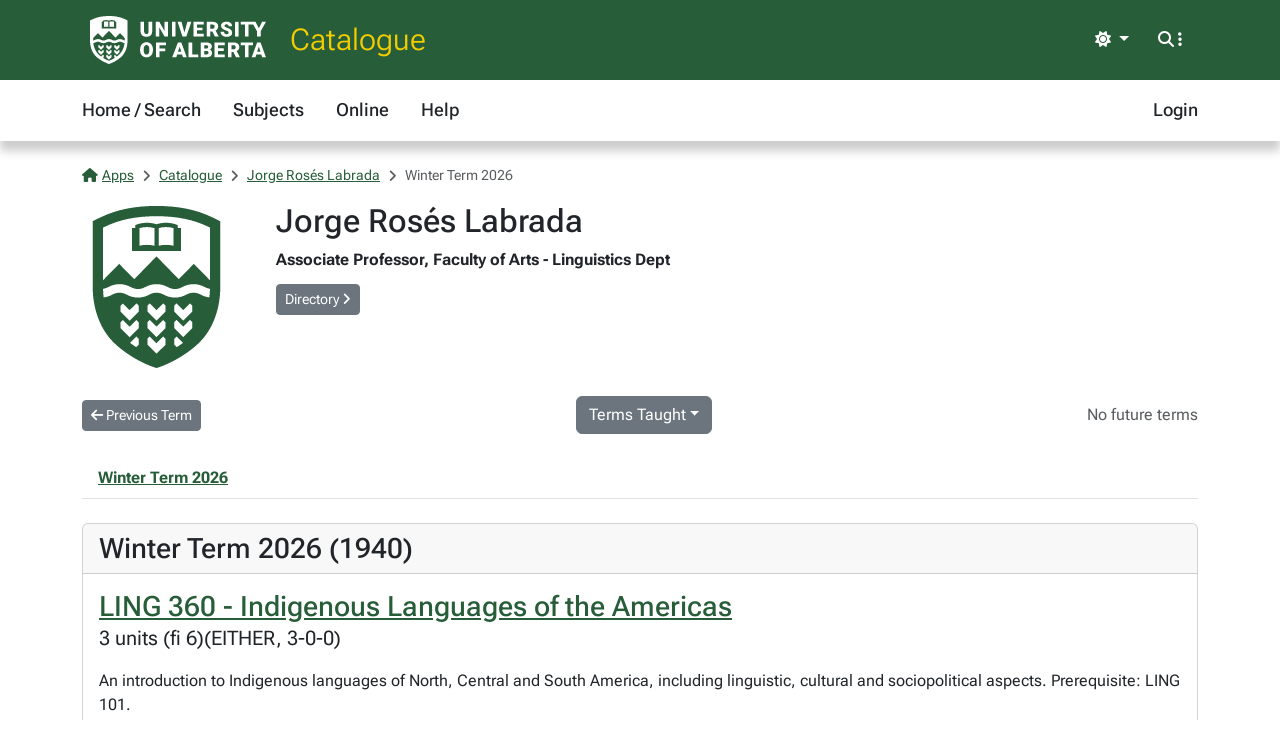

--- FILE ---
content_type: text/html; charset=utf-8
request_url: https://apps.ualberta.ca/catalogue/instructor/jrosesla
body_size: 5050
content:
<!DOCTYPE html>
<html lang="en" style="max-width: 100%;overflow-x: hidden;">
<head>
    <meta charset="utf-8">
<meta name="viewport" content="width=device-width, initial-scale=1, shrink-to-fit=no">
<link rel="preconnect" href="https://cdn.ualberta.ca">
<link rel="preconnect" href="https://cdn.jsdelivr.net">

<link href="https://cdn.ualberta.ca/diversity/5.3.6.0/img/favicon.svg" rel="icon" />
<link href="https://cdn.ualberta.ca/diversity/5.3.6.0/img/favicon-32x32.png" rel="icon" sizes="32x32" type="image/png" />
<link href="https://cdn.ualberta.ca/diversity/5.3.6.0/img/favicon-16x16.png" rel="icon" sizes="16x16" type="image/png" />
<meta name="robots" content="noarchive">

<link media="all" rel="stylesheet" type="text/css" href="https://cdn.ualberta.ca/diversity/5.3.6.0/css/diversity.css">
<link rel="preload" href="https://cdn.ualberta.ca/diversity/5.3.6.0/fonts/roboto-flex.woff2" as="font" crossorigin="anonymous">
<link rel="preload" href="https://cdn.ualberta.ca/diversity/5.3.6.0/fonts/icons/fa-solid-900.woff2" as="font" crossorigin="anonymous">
<link rel="preload" href="https://cdn.ualberta.ca/diversity/5.3.6.0/img/UA_Logo_WHT_RGB.svg" as="image" type="image/svg+xml">

<script type="text/javascript" src="https://cdn.ualberta.ca/diversity/5.3.6.0/js/theme-switcher.min.js"></script>
<script src="https://cdn.ualberta.ca/diversity/5.3.6.0/js/diversity.js"></script>


<link rel="apple-touch-icon" sizes="180x180" href="/apple-touch-icon.png">
<link rel="manifest" href="/site.webmanifest">
<link rel="mask-icon" href="/safari-pinned-tab.svg" color="#275D38">
<meta name="msapplication-TileColor" content="#F2CD00">
<meta name="theme-color" content="#ffffff">

    
<title>Catalogue@UAlberta.ca</title>
<meta name="description" content="University of Alberta: Catalogue@UAlberta.ca">

    
</head>
<body>
    <header class="dv-header navbar-expand-lg">
    <div class="dv-blade">
    <div class="container">
        <button id="mainNavCollapse" class="navbar-toggler" title="Menu" data-bs-toggle="collapse"
                data-bs-target="#navbar-toggle" aria-controls="navbar-toggle" aria-expanded="false"
                aria-label="Toggle navigation">
            <span class="fas fa-bars"></span>
        </button>
        <a href="https://www.ualberta.ca/" class="dv-ua-logo d-inline-block" aria-label="University of Alberta Home Page"></a>
            <a class="navbar-brand dv-blade-title" href="/catalogue">Catalogue</a>
        <div class="ms-auto dv-blade-buttons w-auto dropdown" id="dv-theme-switcher">
            <button class="btn dropdown-toggle align-items-center" type="button" aria-expanded="false" data-bs-toggle="dropdown" data-bs-display="static" aria-label="Toggle theme">
                <span id="dv-theme-switcher-icon" class="fas fa-sun"></span>
                <span id="dv-theme-switcher-text" class="sr-only">Theme</span>
            </button>
            <ul class="dropdown-menu dropdown-menu-end">
                <li>
                    <button type="button" class="dropdown-item d-flex align-items-center gap-2 active" data-dv-theme-value="light" aria-pressed="true">
                        <span class="fas fa-sun dv-theme-switcher-icon"></span>
                        <span class="dv-theme-label">Light</span>
                    </button>
                </li>
                <li>
                    <button type="button" class="dropdown-item d-flex align-items-center gap-2" data-dv-theme-value="dark" aria-pressed="false">
                        <span class="fas fa-moon dv-theme-switcher-icon"></span>
                        <span class="dv-theme-label">Dark</span>
                    </button>
                </li>
                <li>
                    <button type="button" class="dropdown-item d-flex align-items-center gap-2" data-dv-theme-value="auto" aria-pressed="false">
                        <span class="fas fa-circle-half-stroke dv-theme-switcher-icon"></span>
                        <span class="dv-theme-label">Auto (System)</span>
                    </button>
                </li>
            </ul>
        </div>
        <div class="dv-blade-buttons dropdown">
            <button class="btn nav-search-button" id="navSearchButton" title="Search and More" data-bs-toggle="dropdown" data-bs-auto-close="false"
                    data-bs-target="#megaNav" data-bs-offset="-2048,21">
                <span class="fas fa-magnifying-glass show-hidden"></span>
                <span class="fas fa-ellipsis-vertical show-hidden"></span>
                <span class="fas fa-xmark show-shown"></span>
            </button>
            <div class="dropdown-menu mega-nav" aria-labelledby="navSearchButton" id="megaNav">
                <div class="container">
                    <form class="mb-4" target="_blank" action="https://www.ualberta.ca/search/index.html" method="get" id="search-blade-form" data-dv-disable-submit-no>
                        <div class="dv-giant-search">
                            <input id="search-blade-query" placeholder="What are you looking for?" aria-label="Search box" autocapitalize="none"
                                   autocomplete="off" spellcheck="false" class="fw-lighter">
                            <button type="submit" class="dv-giant-search-btn-inline fas fa-magnifying-glass" aria-label="Search"></button>
                        </div>
                        <div class="search-options">
                            <span class="text-uppercase fw-bold me-3">Search Within</span>
                            <div class="form-check form-check-inline">
                                <input checked="checked" class="form-check-input search-blade-type search-blade-type" data-search-type="Main" id="ualbertaSearch" name="searchtype" type="radio">
                                <label class="form-check-label" for="ualbertaSearch">ualberta.ca</label>
                            </div>
                            <div class="form-check form-check-inline">
                                <input class="form-check-input search-blade-type search-blade-type" data-search-type="People" id="peopleSearch" name="searchtype" type="radio">
                                <label class="form-check-label" for="peopleSearch">People</label>
                            </div>
                            <div class="form-check form-check-inline">
                                <input class="form-check-input search-blade-type search-blade-type" data-search-type="Programs" id="programsSearch" name="searchtype" type="radio">
                                <label class="form-check-label" for="programsSearch">Programs</label>
                            </div>
                            <div class="form-check form-check-inline">
                                <input class="form-check-input search-blade-type search-blade-type" data-search-type="Services" id="servicesSearch" name="searchtype" type="radio">
                                <label class="form-check-label" for="servicesSearch">Services</label>
                            </div>
                        </div>
                    </form>
                    <script nonce="NndVTmF5dnBOQ0YvY2NzUkJlZjBLSDRWZlZGamErczFFSXl3OCtLZ3d1OD0">
                        dv.on("#search-blade-form", "submit", e => {
                            const query = dv.$("#search-blade-query").value;
                            const type = dv.$(".search-blade-type:checked").dataset.searchType;

                            e.target.action = `https://www.ualberta.ca/search/index.html#q=${query}&t=${type}`;
                        });
                    </script>
                    <div class="row">
                        <div class="col-12 col-sm-6 col-lg mega-nav-section">
                            <div class="text-uppercase dv-quick-link-title">Quick Links</div>
                            <ul class="list-unstyled dv-quick-links">
                                <li><a href="https://apps.ualberta.ca/">Email &amp; Apps</a></li>
                                <li><a href="https://www.beartracks.ualberta.ca/">Bear Tracks</a></li>
                                <li><a href="https://canvas.ualberta.ca/">Canvas</a></li>
                                <li><a href="https://apps.ualberta.ca/directory">Find a Person</a></li>
                                <li><a href="https://www.ualberta.ca/maps.html">Maps</a></li>
                                <li><a href="https://www.library.ualberta.ca/">Library</a></li>
                            </ul>
                        </div>
                        <div class="col-12 col-sm-6 col-lg mega-nav-section">
                            <div class="text-uppercase dv-quick-link-title">News + Events</div>
                            <ul class="list-unstyled dv-quick-links">
                                <li><a href="https://www.ualberta.ca/folio/index.html">Folio</a></li>
                                <li><a href="https://www.ualberta.ca/the-quad/index.html">The Quad</a></li>
                                <li><a href="https://www.ualberta.ca/newtrail/index.html">New Trail</a></li>
                                <li><a href="https://www.ualberta.ca/youalberta/index.html">YouAlberta</a></li>
                                <li><a href="https://www.ualberta.ca/events/index.html">Events</a></li>
                            </ul>
                        </div>
                        <div class="col-12 col-sm-6 col-lg mega-nav-section">
                            <ul class="list-unstyled dv-quick-links">
                                <li><a href="https://www.ualberta.ca/admissions-programs/index.html">Prospective Students</a></li>
                                <li><a href="https://www.ualberta.ca/current-students/index.html">Current Students</a></li>
                                <li><a href="https://www.ualberta.ca/faculty-and-staff/index.html">Faculty + Staff</a></li>
                                <li><a href="https://www.ualberta.ca/alumni/index.html">Alumni + Friends</a></li>
                            </ul>
                            <ul class="list-unstyled dv-quick-links">
                                <li><a href="https://www.ualberta.ca/giving/index.html">Give to the U of A</a></li>
                                <li><a href="https://www.ualberta.ca/en/careers.html">Careers</a></li>
                            </ul>
                        </div>
                        <div class="col-12 col-sm-6 col-lg mega-nav-section">
                            <ul class="list-unstyled dv-quick-links">
                                <li><a href="https://www.ualberta.ca/indigenous/index.html">Indigenous Initiatives</a></li>
                                <li><a href="https://www.ualberta.ca/en/access-community-belonging/index.html">Access, Community + Belonging</a></li>
                                <li><a href="https://www.ualberta.ca/en/campus-life/supports-available-during-a-crisis.html">Support During a Crisis</a></li>
                            </ul>
                        </div>
                    </div>
                </div>
            </div>
        </div>
    </div>
</div>

    
<nav id="navbar-toggle" class="dv-header-menu navbar-collapse hidden-collapse">
    <div class="container">
        <ul class="navbar-nav">
                    

    <li class="nav-item ">
        <a class="nav-link" href="/catalogue">
            Home / Search
        </a>
    </li>

                    

    <li class="nav-item ">
        <a class="nav-link" href="/catalogue/course">
            Subjects
        </a>
    </li>

                    

    <li class="nav-item ">
        <a class="nav-link" href="/catalogue/online">
            Online
        </a>
    </li>

                    

    <li class="nav-item ">
        <a class="nav-link" href="/catalogue/help">
            Help
        </a>
    </li>

                

    <li class="nav-item ms-lg-auto">
        <a class="nav-link" href="/saml2/login">
            Login
        </a>
    </li>

        </ul>
    </div>
</nav>
</header>

<div class="content">
    <div class="container">
        

<style type="text/css" nonce="NndVTmF5dnBOQ0YvY2NzUkJlZjBLSDRWZlZGamErczFFSXl3OCtLZ3d1OD0">
    .flash-alert p:last-child {
        margin-bottom: 0;
    }
</style>



        


<style nonce="NndVTmF5dnBOQ0YvY2NzUkJlZjBLSDRWZlZGamErczFFSXl3OCtLZ3d1OD0">
    #content-nav .nav-link.active {
        /* --bs-ua-gold is in diversity.css */
        border-bottom-color: var(--bs-ua-gold);
    }

    #content-nav .nav-link {
        color: inherit;
        border-bottom: 2px solid transparent;
    }

    .profile-image.profile-image-small {
        width: 95px;
        height: 95px;
    }

    :root {
        --profile-image: url("https://cdn.ualberta.ca/diversity/5.3.6.0/img/UA_Shield_Green_RGB_Small.svg");
    }

    .profile-image {
        width: 170px;
        height: 170px;
        background-image: var(--profile-image);
        background-size: contain;
        background-repeat: no-repeat;
        background-position: left center;
    }

    .terms-nav .nav-link {
        text-decoration: underline;
    }

    /** For toggling appearance of syllabus management buttons */
    .show-syllabus {
        display: none;
    }

    .syllabus .show-syllabus {
        display: inline-block;
    }

    .syllabus .show-no-syllabus {
        display: none;
    }
</style>

<nav aria-label="breadcrumb">
    <ol class = "breadcrumb">
            <li class = "breadcrumb-item active">                
                    <a href="/"><span class="fas fa-house me-1"></span>Apps</a>
            </li>
            <li class = "breadcrumb-item active">                
                    <a href="/catalogue">Catalogue</a>
            </li>
            <li class = "breadcrumb-item active">                
                    <a href="/catalogue/instructor/jrosesla">Jorge Ros&#xE9;s Labrada</a>
            </li>
            <li class = "breadcrumb-item active">                
Winter Term 2026            </li>
    </ol>
</nav>



<div class="row">
    <div class="col-auto [ d-flex flex-sm-column order-1 ] mb-4">
        <div class="profile-image"></div>
    </div>
    <div class="col-12 [ col-sm order-2 ] mb-4">
        <h2 class="card-title mb-2" style="overflow: hidden;">Jorge Ros&#xE9;s Labrada</h2>
                <div class="fs-6 fw-bold mb-1">Associate Professor, Faculty of Arts - Linguistics Dept</div>

        <a class="btn btn-sm btn-action mt-2" href="/directory/person/jrosesla">Directory <i class="fas fa-angle-right"></i></a>
    </div>

</div>
<div class="d-flex justify-content-between align-items-center mb-4">
        <a class="btn btn-action btn-sm" href="/catalogue/archive/instructor/jrosesla/1930"><i class="fas fa-arrow-left"></i> Previous Term</a>

    <button class="btn btn-action dropdown-toggle" type="button" data-bs-toggle="dropdown" aria-expanded="false">Terms Taught</button>
    <ul class="dropdown-menu">
                    <a class="dropdown-item disabled" href="/catalogue/instructor/jrosesla#1940">Winter Term 2026</a>
                    <a class="dropdown-item " href="/catalogue/archive/instructor/jrosesla/1930">Fall Term 2025</a>
                    <a class="dropdown-item " href="/catalogue/archive/instructor/jrosesla/1900">Winter Term 2025</a>
                    <a class="dropdown-item " href="/catalogue/archive/instructor/jrosesla/1890">Fall Term 2024</a>
                    <a class="dropdown-item " href="/catalogue/archive/instructor/jrosesla/1810">Fall Term 2022</a>
                    <a class="dropdown-item " href="/catalogue/archive/instructor/jrosesla/1780">Winter Term 2022</a>
                    <a class="dropdown-item " href="/catalogue/archive/instructor/jrosesla/1770">Fall Term 2021</a>
                    <a class="dropdown-item " href="/catalogue/archive/instructor/jrosesla/1750">Spring Term 2021</a>
                    <a class="dropdown-item " href="/catalogue/archive/instructor/jrosesla/1740">Winter Term 2021</a>
                    <a class="dropdown-item " href="/catalogue/archive/instructor/jrosesla/1730">Fall Term 2020</a>
    </ul>

        <span class="text-body-secondary">No future terms</span>
</div>
<nav class="nav mb-4 border-bottom terms-nav">
            <a class="nav-link fw-bold" href="#term-1940">Winter Term 2026</a>
</nav>


    <div class="card mb-4">
        <div class="card-header">
            <h2 id="term-1940" class="fs-3 mb-0">Winter Term 2026 (1940)</h2>
        </div>
        <div class="card-body">
                <h3 class="mb-0">
                    <a href="/catalogue/course/ling/360">LING 360 - Indigenous Languages of the Americas</a>
                </h3>
                <p class="fs-5">
                    3 units (fi 6)(EITHER, 3-0-0)
                </p>
                <p>
                    An introduction to Indigenous languages of North, Central and South America, including linguistic, cultural and sociopolitical aspects. Prerequisite: LING 101.
                </p>
                <div class="row">
                        <div class="col-12 col-md-6 col-lg-4">
                            <p class="mb-0 fw-bold o-75">
                                LECTURE B01 (87804)
                            </p>
                            <div class="ms-3">
                                    <div class="d-grid gap-1">
                                            <p class="fst-italic mb-0">
                                                <span class="far fa-calendar o-50" role="img" aria-label="Calendar icon"></span> 2026-01-05 - 2026-04-10<br />
                                                <span class="far fa-clock o-50" role="img" aria-label="Clock icon"></span> TR 12:30 - 13:50
                                            </p>
                                    </div>
                                <div id="container-194087804" class="syllabus mb-3">

                                    <a class="btn btn-nav show-syllabus" href="/catalogue/syllabus/download/194087804">
                                        <i class="fas fa-download"></i> Download syllabus
                                    </a>
                                </div>
                            </div>
                        </div>
                </div>
        </div>
    </div>
<script type="text/javascript" nonce="NndVTmF5dnBOQ0YvY2NzUkJlZjBLSDRWZlZGamErczFFSXl3OCtLZ3d1OD0">
    // prevent navigation to #
    dv.on(document, "click", evt => {
        if(evt.target.matches(".js-syllabus-dropdown-item")) {
            evt.preventDefault();
        }
        if(evt.target.matches(".js-upload-trigger"))
        {
            const fileInputId = evt.target.dataset.fileInputId;
            dv.$("#"+fileInputId).click();
        }
        if(evt.target.matches(".js-delete-trigger"))
        {
            const classId = evt.target.dataset.classId;
            const subjectId = evt.target.dataset.subjectId;
            deleteSyllabus(classId, subjectId);
        }
    });

    dv.on(document, "change", e => {
        const target = e.target;
        if (!target.matches(".js-syllabus-file-input") || target.files[0] == null) {
            return;
        }
        const classId   = target.dataset.classid;
        const input     = dv.$(`#files-${classId}`);
        const container = dv.$(`#container-${classId}`);
        const message   = dv.$(`#message-${classId}`);
        setMessage(message, "progress", "Uploading...");

        let form = new FormData(target.closest("form"));
        target.value = "";

        wretch("/catalogue/syllabus/upload")
            .body(form)
            .post()
            .res(response => {
                if(response.ok) {
                    setMessage(message, "success", (input.dataset.hassyllabus === "true") ? "Replaced successfully" : "Uploaded successfully");
                    container.classList.add("syllabus");
                    input.dataset.hassyllabus = "true";
                }
                else {
                    alert(`The upload returned an error status: ${response.status}`);
                    setMessage(message, "danger", "Error when uploading");
                }
            })
            .catch(error => {
                alert(`There was an error communicating with the server: ${error.json.message}`);
                setMessage(message, "danger", error.json.message);
            })
    });

    function deleteSyllabus(classId, subjectId) {
        if (!confirm("Are you sure you want to delete the syllabus?")) {
            return;
        }

        const container = dv.$(`#container-${classId}`);
        const input     = dv.$(`#files-${classId}`);
        const message   = dv.$(`#message-${classId}`);
        setMessage(message, "progress", "Deleting...");

        wretch("/catalogue/syllabus/delete")
            .body(new URLSearchParams({
                classId: classId,
                subjectId: subjectId
            }))
            .post()
            .res(response => {
                if(response.ok) {
                    setMessage(message, "success", "Deleted successfully");
                    input.dataset.hassyllabus = "false";
                    container.classList.remove("syllabus");
                }
                else {
                    alert(`The deletion returned an error status: ${response.status}`);
                    setMessage(message, "danger", "Error when deleting");
                }
            })
            .catch(error => {
                alert(`There was an error communicating with the server: ${error.json.message}`);
                setMessage(message, "danger", error.json.message);
            });
    }

    /**
     * Helper function to update a message box.
     *
     * param el     The element to update
     * param state  The desired state.  Must be one of "success","danger", or something else.  "Something else" will be simply black.
     * param text   The text to display.
     */
    function setMessage(el, state, text) {
        el.innerText = text;
        el.classList.remove("text-danger", "text-success");
        if (state == "success") {
            el.classList.add("text-success");
        }
        else if (state == "danger") {
            el.classList.add("text-danger");
        }
        el.classList.add("d-block");
        el.classList.remove("d-none");
    }
</script>
<script src="https://cdn.jsdelivr.net/npm/wretch@2.11.0/dist/bundle/wretch.all.min.js" integrity="sha256-VudphQrS/2YeV/s4KEfnGDdpaxKuthPJZpIdBrGk2OE=" crossorigin="anonymous"></script>





    </div>
</div>
    <footer class="bg-ua-green py-3 lh-1">
    <div class="container text-center">
        <a href="https://www.ualberta.ca/" class="d-inline-block dv-ua-logo m-0 mb-3 mb-lg-0"><span class="visually-hidden">University of Alberta logo</span></a>
        <div class="d-flex flex-column flex-md-row gap-3 justify-content-between text-white">
            <small class="ms-auto">&copy; 2026 University of Alberta</small>
        </div>
    </div>
</footer>
    <script src="https://cdn.jsdelivr.net/npm/bootstrap@5.3.6/dist/js/bootstrap.bundle.min.js" integrity="sha256-y3ibfOyBqlgBd+GzwFYQEVOZdNJD06HeDXihongBXKs=" crossorigin="anonymous"></script>

    
</body>
</html>


--- FILE ---
content_type: application/javascript; charset=utf-8
request_url: https://cdn.jsdelivr.net/npm/wretch@2.11.0/dist/bundle/wretch.all.min.js
body_size: 2729
content:
!function(e,t){"object"==typeof exports&&"undefined"!=typeof module?module.exports=t():"function"==typeof define&&define.amd?define(t):(e="undefined"!=typeof globalThis?globalThis:e||self).wretch=t()}(this,(function(){"use strict";const e="Content-Type",t=Symbol(),r=Symbol();function o(t={}){var r;const o=t instanceof Array?Object.fromEntries(t):t;return null===(r=Object.entries(o).find((([t])=>t.toLowerCase()===e.toLowerCase())))||void 0===r?void 0:r[1]}function n(e){return/^application\/.*json.*/.test(e)}const s=function(e,t,r=0){return Object.entries(t).reduce(((t,[o,n])=>{const i=e[o];return Array.isArray(i)&&Array.isArray(n)?t[o]=r?[...i,...n]:n:t[o]="object"==typeof i&&"object"==typeof n?s(i,n,r):n,t}),{...e})},i={options:{},errorType:"text",polyfills:{},polyfill(e,t=1,r=0,...o){const n=this.polyfills[e]||("undefined"!=typeof self?self[e]:null)||("undefined"!=typeof global?global[e]:null);if(t&&!n)throw new Error(e+" is not defined");return r&&n?new n(...o):n}};class c extends Error{}const l=e=>{const o=Object.create(null);e=e._addons.reduce(((t,r)=>r.beforeRequest&&r.beforeRequest(t,e._options,o)||t),e);const{_url:n,_options:i,_config:l,_catchers:a,_resolvers:u,_middlewares:h,_addons:f}=e,d=new Map(a),p=s(l.options,i);let y=n;const _=(e=>t=>e.reduceRight(((e,t)=>t(e)),t)||t)(h)(((e,t)=>(y=e,l.polyfill("fetch")(e,t))))(n,p),g=new Error,m=_.catch((e=>{throw{[t]:e}})).then((e=>{var t;if(!e.ok){const r=new c;if(r.cause=g,r.stack=r.stack+"\nCAUSE: "+g.stack,r.response=e,r.status=e.status,r.url=y,"opaque"===e.type)throw r;const o="json"===l.errorType||"application/json"===(null===(t=e.headers.get("Content-Type"))||void 0===t?void 0:t.split(";")[0]);return(l.errorType?o?e.text():e[l.errorType]():Promise.resolve(e.body)).then((t=>{throw r.message="string"==typeof t?t:e.statusText,t&&(o&&"string"==typeof t?(r.text=t,r.json=JSON.parse(t)):r[l.errorType]=t),r}))}return e})),b=o=>n=>(o?m.then((e=>e&&e[o]())).then((e=>n?n(e):e)):m.then((e=>n?n(e):e))).catch((o=>{const n=Object.prototype.hasOwnProperty.call(o,t),s=n?o[t]:o,i=(null==s?void 0:s.status)&&d.get(s.status)||d.get(null==s?void 0:s.name)||n&&d.has(t)&&d.get(t);if(i)return i(s,e);const c=d.get(r);if(c)return c(s,e);throw s})),w={_wretchReq:e,_fetchReq:_,_sharedState:o,res:b(null),json:b("json"),blob:b("blob"),formData:b("formData"),arrayBuffer:b("arrayBuffer"),text:b("text"),error(e,t){return d.set(e,t),this},badRequest(e){return this.error(400,e)},unauthorized(e){return this.error(401,e)},forbidden(e){return this.error(403,e)},notFound(e){return this.error(404,e)},timeout(e){return this.error(408,e)},internalError(e){return this.error(500,e)},fetchError(e){return this.error(t,e)}},T=f.reduce(((e,t)=>({...e,..."function"==typeof t.resolver?t.resolver(e):t.resolver})),w);return u.reduce(((t,r)=>r(t,e)),T)},a={_url:"",_options:{},_config:i,_catchers:new Map,_resolvers:[],_deferred:[],_middlewares:[],_addons:[],addon(e){return{...this,_addons:[...this._addons,e],...e.wretch}},errorType(e){return{...this,_config:{...this._config,errorType:e}}},polyfills(e,t=0){return{...this,_config:{...this._config,polyfills:t?e:s(this._config.polyfills,e)}}},url(e,t=0){if(t)return{...this,_url:e};const r=this._url.split("?");return{...this,_url:r.length>1?r[0]+e+"?"+r[1]:this._url+e}},options(e,t=0){return{...this,_options:t?e:s(this._options,e)}},headers(e){const t=e?Array.isArray(e)?Object.fromEntries(e):"entries"in e?Object.fromEntries(e.entries()):e:{};return{...this,_options:s(this._options,{headers:t})}},accept(e){return this.headers({Accept:e})},content(t){return this.headers({[e]:t})},auth(e){return this.headers({Authorization:e})},catcher(e,t){const r=new Map(this._catchers);return r.set(e,t),{...this,_catchers:r}},catcherFallback(e){return this.catcher(r,e)},resolve(e,t=0){return{...this,_resolvers:t?[e]:[...this._resolvers,e]}},defer(e,t=0){return{...this,_deferred:t?[e]:[...this._deferred,e]}},middlewares(e,t=0){return{...this,_middlewares:t?e:[...this._middlewares,...e]}},fetch(e=this._options.method,t="",r=null){let s=this.url(t).options({method:e});const i=o(s._options.headers),c=this._config.polyfill("FormData",0),a="object"==typeof r&&!(c&&r instanceof c)&&(!s._options.headers||!i||n(i));return s=r?a?s.json(r,i):s.body(r):s,l(s._deferred.reduce(((e,t)=>t(e,e._url,e._options)),s))},get(e=""){return this.fetch("GET",e)},delete(e=""){return this.fetch("DELETE",e)},put(e,t=""){return this.fetch("PUT",t,e)},post(e,t=""){return this.fetch("POST",t,e)},patch(e,t=""){return this.fetch("PATCH",t,e)},head(e=""){return this.fetch("HEAD",e)},opts(e=""){return this.fetch("OPTIONS",e)},body(e){return{...this,_options:{...this._options,body:e}}},json(e,t){const r=o(this._options.headers);return this.content(t||n(r)&&r||"application/json").body(JSON.stringify(e))}},u=()=>({beforeRequest(e,t,r){const o=e._config.polyfill("AbortController",0,1);!t.signal&&o&&(t.signal=o.signal);const n={ref:null,clear(){n.ref&&(clearTimeout(n.ref),n.ref=null)}};return r.abort={timeout:n,fetchController:o},e},wretch:{signal(e){return{...this,_options:{...this._options,signal:e.signal}}}},resolver:{setTimeout(e,t=this._sharedState.abort.fetchController){const{timeout:r}=this._sharedState.abort;return r.clear(),r.ref=setTimeout((()=>t.abort()),e),this},controller(){return[this._sharedState.abort.fetchController,this]},onAbort(e){return this.error("AbortError",e)}}});function h(e){const t=(new TextEncoder).encode(e);return btoa(String.fromCharCode(...t))}const f=e=>t=>(r,o)=>{const n=e.polyfill("URL");let s;try{s=new n(r)}catch(e){s=null}if((null==s?void 0:s.username)||(null==s?void 0:s.password)){const e=h(`${decodeURIComponent(s.username)}:${decodeURIComponent(s.password)}`);o.headers={...o.headers,Authorization:`Basic ${e}`},s.username="",s.password="",r=s.toString()}return t(r,o)},d={beforeRequest:e=>e.middlewares([f(e._config)]),wretch:{basicAuth(e,t){const r=h(`${e}:${t}`);return this.auth(`Basic ${r}`)}}};function p(e,t=0,r,o=r.polyfill("FormData",1,1),n=[]){return Object.entries(e).forEach((([e,s])=>{let i=n.reduce(((e,t)=>e?`${e}[${t}]`:t),null);if(i=i?`${i}[${e}]`:e,s instanceof Array||globalThis.FileList&&s instanceof FileList)for(const e of s)o.append(i,e);else!t||"object"!=typeof s||t instanceof Array&&t.includes(e)?o.append(i,s):null!==s&&p(s,t,r,o,[...n,e])})),o}const y={wretch:{formData(e,t=0){return this.body(p(e,t,this._config))}}};function _(e,t){return encodeURIComponent(e)+"="+encodeURIComponent("object"==typeof t?JSON.stringify(t):""+t)}const g={wretch:{formUrl(e){return this.body("string"==typeof e?e:(t=e,Object.keys(t).map((e=>{const r=t[e];return r instanceof Array?r.map((t=>_(e,t))).join("&"):_(e,r)})).join("&"))).content("application/x-www-form-urlencoded");var t}}},m=()=>{const e=new Map;let t=null;const r=(r,o,n,s)=>{if(!r.getEntriesByName)return 0;const i=r.getEntriesByName(o);return i&&i.length>0?(n(i.reverse()[0]),s.clearMeasures&&s.clearMeasures(o),e.delete(o),e.size<1&&(t.disconnect(),s.clearResourceTimings&&s.clearResourceTimings()),1):0};return{resolver:{perfs(o){return this._fetchReq.then((()=>((o,n,s)=>{if(!o||!n)return;const i=s.polyfill("performance",0);((o,n)=>(!t&&o&&n&&(t=new n((t=>{e.forEach(((e,n)=>{r(t,n,e,o)}))})),o.clearResourceTimings&&o.clearResourceTimings()),t))(i,s.polyfill("PerformanceObserver",0))&&(r(i,o,n,i)||(e.size<1&&t.observe({entryTypes:["resource","measure"]}),e.set(o,n)))})(this._wretchReq._url,o,this._wretchReq._config))).catch((()=>{})),this}}}};function b(e){return void 0!==e?e:""}const w=(e,t,r,o,n)=>{let s;if("string"==typeof t)s=t;else{const e=n.polyfill("URLSearchParams",1,1);for(const r in t){const n=t[r];if(!o||null!=n)if(t[r]instanceof Array)for(const t of n)e.append(r,b(t));else e.append(r,b(n))}s=e.toString()}const i=e.split("?");return s?r||i.length<2?i[0]+"?"+s:e+"&"+s:r?i[0]:e},T={wretch:{query(e,t=0,r=0){return{...this,_url:w(this._url,e,t,r,this._config)}}}},v=()=>{function e(e){return t=>(r,o)=>{let n=0,s=0;return t(r,o).then((t=>{try{const r=t.headers.get("content-length");s=r?+r:null;const o=new TransformStream({transform(t,r){n+=t.length,s<n&&(s=n),e.progress&&e.progress(n,s),r.enqueue(t)}});return new Response(t.body.pipeThrough(o),t)}catch(e){return t}}))}}return{beforeRequest:(t,r,o)=>t.middlewares([e(o)]),resolver:{progress(e){return this._sharedState.progress=e,this}}}};function j(e="",t={}){return{...a,_url:e,_options:t}.addon(u()).addon(d).addon(y).addon(g).addon(m()).addon(T).addon(v())}return j.default=j,j.options=function(e,t=0){i.options=t?e:s(i.options,e)},j.errorType=function(e){i.errorType=e},j.polyfills=function(e,t=0){i.polyfills=t?e:s(i.polyfills,e)},j.WretchError=c,j}));
//# sourceMappingURL=wretch.all.min.js.map
